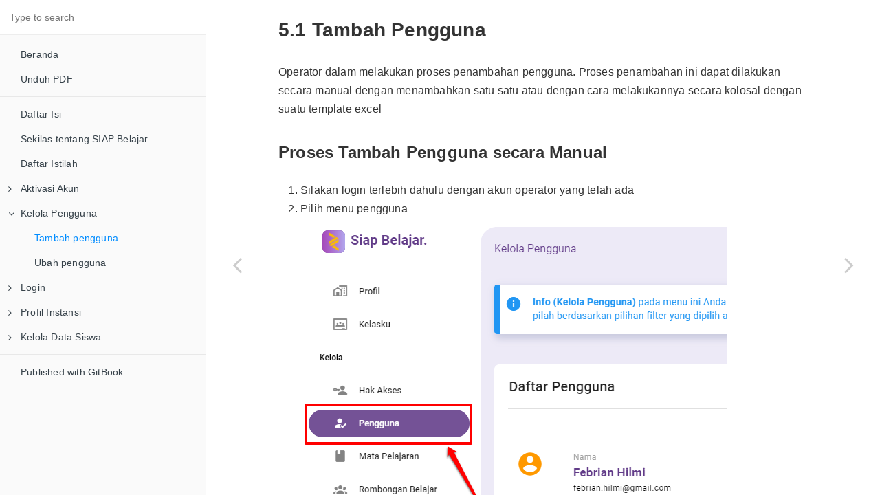

--- FILE ---
content_type: text/html
request_url: https://bantuan-belajar.siap.id/panduan-siapbelajar-ppdbjateng/ch05/5-1-tambah-pengguna.html
body_size: 3760
content:

<!DOCTYPE HTML>
<html lang="" >
    <head>
        <meta charset="UTF-8">
        <meta content="text/html; charset=utf-8" http-equiv="Content-Type">
        <title>Tambah pengguna · Panduan Penggunaan SIM SIAP Belajar Untuk Kebutuhan PPDB Jawa Tengah</title>
        <meta http-equiv="X-UA-Compatible" content="IE=edge" />
        <meta name="description" content="">
        <meta name="generator" content="GitBook 3.2.3">
        
        
        
    
    <link rel="stylesheet" href="../gitbook/style.css">

    
            
                
                <link rel="stylesheet" href="../gitbook/gitbook-plugin-hints/plugin-hints.css">
                
            
                
                <link rel="stylesheet" href="../gitbook/gitbook-plugin-expandable-chapters-small/expandable-chapters-small.css">
                
            
                
                <link rel="stylesheet" href="../gitbook/gitbook-plugin-etoc/plugin.css">
                
            
                
                <link rel="stylesheet" href="../gitbook/gitbook-plugin-image-captions/image-captions.css">
                
            
                
                <link rel="stylesheet" href="../gitbook/gitbook-plugin-highlight/website.css">
                
            
                
                <link rel="stylesheet" href="../gitbook/gitbook-plugin-search/search.css">
                
            
                
                <link rel="stylesheet" href="../gitbook/gitbook-plugin-fontsettings/website.css">
                
            
        

    

    
        
    
        
    
        
    
        
    
        
    
        
    

        
    
    
    <meta name="HandheldFriendly" content="true"/>
    <meta name="viewport" content="width=device-width, initial-scale=1, user-scalable=no">
    <meta name="apple-mobile-web-app-capable" content="yes">
    <meta name="apple-mobile-web-app-status-bar-style" content="black">
    <link rel="apple-touch-icon-precomposed" sizes="152x152" href="../gitbook/images/apple-touch-icon-precomposed-152.png">
    <link rel="shortcut icon" href="../gitbook/images/favicon.ico" type="image/x-icon">

    
    <link rel="next" href="5-2-edit-pengguna.html" />
    
    
    <link rel="prev" href="5-pengguna.html" />
    

    </head>
    <body>
        
<div class="book">
    <div class="book-summary">
        
            
<div id="book-search-input" role="search">
    <input type="text" placeholder="Type to search" />
</div>

            
                <nav role="navigation">
                


<ul class="summary">
    
    
    
        
        <li>
            <a href="/" target="_blank" class="custom-link">Beranda</a>
        </li>
    
        
        <li>
            <a href="/panduan-siapbelajar-ppdbjateng/panduan-siapbelajar-ppdbjateng.pdf" target="_blank" class="custom-link">Unduh PDF</a>
        </li>
    
    

    
    <li class="divider"></li>
    

    
        
        
    
        <li class="chapter " data-level="1.1" data-path="../SUMMARY.html">
            
                <a href="../SUMMARY.html">
            
                    
                    Daftar Isi
            
                </a>
            

            
        </li>
    
        <li class="chapter " data-level="1.2" data-path="../">
            
                <a href="../">
            
                    
                    Sekilas tentang SIAP Belajar
            
                </a>
            

            
        </li>
    
        <li class="chapter " data-level="1.3" data-path="../GLOSSARY.html">
            
                <a href="../GLOSSARY.html">
            
                    
                    Daftar Istilah
            
                </a>
            

            
        </li>
    
        <li class="chapter " data-level="1.4" data-path="../ch09/9-aktivasi.html">
            
                <a href="../ch09/9-aktivasi.html">
            
                    
                    Aktivasi Akun
            
                </a>
            

            
            <ul class="articles">
                
    
        <li class="chapter " data-level="1.4.1" data-path="../ch09/9-1-aktivasi-sekolah.html">
            
                <a href="../ch09/9-1-aktivasi-sekolah.html">
            
                    
                    Aktivasi Sekolah
            
                </a>
            

            
        </li>
    

            </ul>
            
        </li>
    
        <li class="chapter " data-level="1.5" data-path="5-pengguna.html">
            
                <a href="5-pengguna.html">
            
                    
                    Kelola Pengguna
            
                </a>
            

            
            <ul class="articles">
                
    
        <li class="chapter active" data-level="1.5.1" data-path="5-1-tambah-pengguna.html">
            
                <a href="5-1-tambah-pengguna.html">
            
                    
                    Tambah pengguna
            
                </a>
            

            
        </li>
    
        <li class="chapter " data-level="1.5.2" data-path="5-2-edit-pengguna.html">
            
                <a href="5-2-edit-pengguna.html">
            
                    
                    Ubah pengguna
            
                </a>
            

            
        </li>
    

            </ul>
            
        </li>
    
        <li class="chapter " data-level="1.6" data-path="../ch01/1-login-akun.html">
            
                <a href="../ch01/1-login-akun.html">
            
                    
                    Login
            
                </a>
            

            
            <ul class="articles">
                
    
        <li class="chapter " data-level="1.6.1" data-path="../ch01/1-1-login-akun.html">
            
                <a href="../ch01/1-1-login-akun.html">
            
                    
                    Tata cara login
            
                </a>
            

            
        </li>
    

            </ul>
            
        </li>
    
        <li class="chapter " data-level="1.7" data-path="../ch02/2-kelola-profil-instansi.html">
            
                <a href="../ch02/2-kelola-profil-instansi.html">
            
                    
                    Profil Instansi
            
                </a>
            

            
            <ul class="articles">
                
    
        <li class="chapter " data-level="1.7.1" data-path="../ch02/2-1-kelola-profil-instansi.html">
            
                <a href="../ch02/2-1-kelola-profil-instansi.html">
            
                    
                    Kelola Profil Instansi
            
                </a>
            

            
        </li>
    
        <li class="chapter " data-level="1.7.2" data-path="../ch02/2-2-ganti-pp-profil-instansi.html">
            
                <a href="../ch02/2-2-ganti-pp-profil-instansi.html">
            
                    
                    Ganti Foto Profil Instansi
            
                </a>
            

            
        </li>
    

            </ul>
            
        </li>
    
        <li class="chapter " data-level="1.8" data-path="../ch03/3-kelola-data-siswa.html">
            
                <a href="../ch03/3-kelola-data-siswa.html">
            
                    
                    Kelola Data Siswa
            
                </a>
            

            
            <ul class="articles">
                
    
        <li class="chapter " data-level="1.8.1" data-path="../ch03/3-1-melengkapi-data-siswa.html">
            
                <a href="../ch03/3-1-melengkapi-data-siswa.html">
            
                    
                    Melengkapi Data Siswa
            
                </a>
            

            
        </li>
    

            </ul>
            
        </li>
    

    

    <li class="divider"></li>

    <li>
        <a href="https://www.gitbook.com" target="blank" class="gitbook-link">
            Published with GitBook
        </a>
    </li>
</ul>


                </nav>
            
        
    </div>

    <div class="book-body">
        
            <div class="body-inner">
                
                    

<div class="book-header" role="navigation">
    

    <!-- Title -->
    <h1>
        <i class="fa fa-circle-o-notch fa-spin"></i>
        <a href=".." >Tambah pengguna</a>
    </h1>
</div>




                    <div class="page-wrapper" tabindex="-1" role="main">
                        <div class="page-inner">
                            
<div id="book-search-results">
    <div class="search-noresults">
    
                                <section class="normal markdown-section">
                                
                                <h2 id="51-tambah-pengguna">5.1 Tambah Pengguna</h2>
<p>Operator dalam melakukan proses penambahan pengguna. Proses penambahan ini dapat dilakukan secara manual dengan menambahkan satu satu atau dengan cara melakukannya secara kolosal dengan suatu template excel</p>
<h3 id="proses-tambah-pengguna-secara-manual">Proses Tambah Pengguna secara Manual</h3>
<ol>
<li>Silakan login terlebih dahulu dengan akun operator yang telah ada</li>
<li>Pilih menu pengguna
<img src="img/pengguna.png" alt=""></li>
<li>Pilih tombol <strong>+ Pengguna</strong>
<img src="img/tambahpengguna.png" alt=""></li>
<li>Inputkan surel atau alamat email pengguna yang ingin ditambahkan tersebut. Kemudian pilih tombol <strong>Cari</strong> 
<img src="img/habibi.png" alt=""></li>
<li>Inputkan semua data pengguna yang telah disediakan oleh sistem
<img src="img/datanya.png" alt=""></li>
<li>Proses yang paling penting diantaranya, inputkan kata sandinya. Dan nantinya sampaikan kepada pengguna yang barusan ditambahkan tersebut
<img src="img/katasandinya.png" alt=""></li>
<li>Pilih pada bagian tingkat berapa. Tingkat muncul sesuai dengan level instansi 
<img src="img/pilihtingkatnya.png" alt=""></li>
<li>Tentukan juga hak aksesnya
<img src="img/pilihperannya.png" alt=""></li>
<li>Simpan proses penambahan pengguna tersebut dengan klik tombol <strong>Simpan</strong>
<img src="img/simpan.png" alt=""></li>
<li>Berhasil. Silakan dicek pengguna yang barusan ditambahkan tersebut pada listing pengguna
<img src="img/berhasiltambah.png" alt=""></li>
</ol>
<h3 id="proses-tambah-pengguna-dengan-unggah">Proses Tambah Pengguna dengan Unggah</h3>

                                
                                </section>
                            
    </div>
    <div class="search-results">
        <div class="has-results">
            
            <h1 class="search-results-title"><span class='search-results-count'></span> results matching "<span class='search-query'></span>"</h1>
            <ul class="search-results-list"></ul>
            
        </div>
        <div class="no-results">
            
            <h1 class="search-results-title">No results matching "<span class='search-query'></span>"</h1>
            
        </div>
    </div>
</div>

                        </div>
                    </div>
                
            </div>

            
                
                <a href="5-pengguna.html" class="navigation navigation-prev " aria-label="Previous page: Kelola Pengguna">
                    <i class="fa fa-angle-left"></i>
                </a>
                
                
                <a href="5-2-edit-pengguna.html" class="navigation navigation-next " aria-label="Next page: Ubah pengguna">
                    <i class="fa fa-angle-right"></i>
                </a>
                
            
        
    </div>

    <script>
        var gitbook = gitbook || [];
        gitbook.push(function() {
            gitbook.page.hasChanged({"page":{"title":"Tambah pengguna","level":"1.5.1","depth":2,"next":{"title":"Ubah pengguna","level":"1.5.2","depth":2,"path":"ch05/5-2-edit-pengguna.md","ref":"ch05/5-2-edit-pengguna.md","articles":[]},"previous":{"title":"Kelola Pengguna","level":"1.5","depth":1,"path":"ch05/5-pengguna.md","ref":"ch05/5-pengguna.md","articles":[{"title":"Tambah pengguna","level":"1.5.1","depth":2,"path":"ch05/5-1-tambah-pengguna.md","ref":"ch05/5-1-tambah-pengguna.md","articles":[]},{"title":"Ubah pengguna","level":"1.5.2","depth":2,"path":"ch05/5-2-edit-pengguna.md","ref":"ch05/5-2-edit-pengguna.md","articles":[]}]},"dir":"ltr"},"config":{"plugins":["-sharing","hints","expandable-chapters-small","etoc","image-captions"],"root":"./src","styles":{"website":"styles/website.css","pdf":"styles/pdf.css","epub":"styles/epub.css","mobi":"styles/mobi.css","ebook":"styles/ebook.css","print":"styles/print.css"},"pluginsConfig":{"etoc":{"h2lb":3,"header":1,"maxdepth":4,"mindepth":2,"notoc":true},"search":{},"hints":{"danger":"fa fa-exclamation-circle","info":"fa fa-info-circle","tip":"fa fa-mortar-board","working":"fa fa-wrench"},"lunr":{"maxIndexSize":1000000,"ignoreSpecialCharacters":false},"fontsettings":{"theme":"white","family":"sans","size":2},"highlight":{},"expandable-chapters-small":{},"theme-default":{"styles":{"website":"styles/website.css","pdf":"styles/pdf.css","epub":"styles/epub.css","mobi":"styles/mobi.css","ebook":"styles/ebook.css","print":"styles/print.css"},"showLevel":false},"image-captions":{"caption":"Gambar - _CAPTION_","variable_name":"_pictures"}},"theme":"default","pdf":{"pageNumbers":true,"fontSize":12,"fontFamily":"Arial","paperSize":"a4","chapterMark":"pagebreak","pageBreaksBefore":"/","margin":{"right":62,"left":62,"top":56,"bottom":56}},"structure":{"langs":"LANGS.md","readme":"README.md","glossary":"GLOSSARY.md","summary":"SUMMARY.md"},"variables":{"_pictures":[]},"title":"Panduan Penggunaan SIM SIAP Belajar Untuk Kebutuhan PPDB Jawa Tengah","links":{"sidebar":{"Beranda":"/","Unduh PDF":"/panduan-siapbelajar-ppdbjateng/panduan-siapbelajar-ppdbjateng.pdf"}},"gitbook":"*"},"file":{"path":"ch05/5-1-tambah-pengguna.md","mtime":"2021-05-03T08:26:39.952Z","type":"markdown"},"gitbook":{"version":"3.2.3","time":"2022-01-12T09:05:04.926Z"},"basePath":"..","book":{"language":""}});
        });
    </script>
</div>

        
    <script src="../gitbook/gitbook.js"></script>
    <script src="../gitbook/theme.js"></script>
    
        
        <script src="../gitbook/gitbook-plugin-expandable-chapters-small/expandable-chapters-small.js"></script>
        
    
        
        <script src="../gitbook/gitbook-plugin-etoc/plugin.js"></script>
        
    
        
        <script src="../gitbook/gitbook-plugin-search/search-engine.js"></script>
        
    
        
        <script src="../gitbook/gitbook-plugin-search/search.js"></script>
        
    
        
        <script src="../gitbook/gitbook-plugin-lunr/lunr.min.js"></script>
        
    
        
        <script src="../gitbook/gitbook-plugin-lunr/search-lunr.js"></script>
        
    
        
        <script src="../gitbook/gitbook-plugin-fontsettings/fontsettings.js"></script>
        
    

    </body>
</html>



--- FILE ---
content_type: text/css
request_url: https://bantuan-belajar.siap.id/panduan-siapbelajar-ppdbjateng/gitbook/gitbook-plugin-etoc/plugin.css
body_size: 487
content:
#toc, .toc {
  background-color: #fcfcfc;
  border-radius: 4px;
  padding: 7px;
  display: table;
  font-size: 95%;
  line-height: 1.6em;
}

.toc ul, .toc p {
  margin-bottom: 0;
}

.toc ul {
  list-style-type: none;
  counter-reset: item;
  margin: 0;
  padding: 0;
}

.toc > ul {
  padding: 0px 8px;
}

.toc ul > li {
  display: table;
  counter-increment: item;
  margin-bottom: 0.6em;
}

.toc ul > li:before {
  content: counters(item, ".") ". ";
  display: table-cell;
  padding-right: 0.6em;
}

.toc li ul > li {
  margin: 0;
}

.toc li ul > li:before {
  content: counters(item, ".") " ";
}


--- FILE ---
content_type: application/javascript
request_url: https://bantuan-belajar.siap.id/panduan-siapbelajar-ppdbjateng/gitbook/gitbook-plugin-etoc/plugin.js
body_size: 210
content:
require(['gitbook', 'jQuery'], function (gitbook, $) {
  function updateToc(_config) {
    var $toc = $( '#toc' );

    if ( $toc.length > 0 ) {}

    return true;
  }

  gitbook.events.bind('start', function (e, config) {
    updateToc();
  });

  gitbook.events.bind('page.change', function () {
    updateToc();
  });
});
